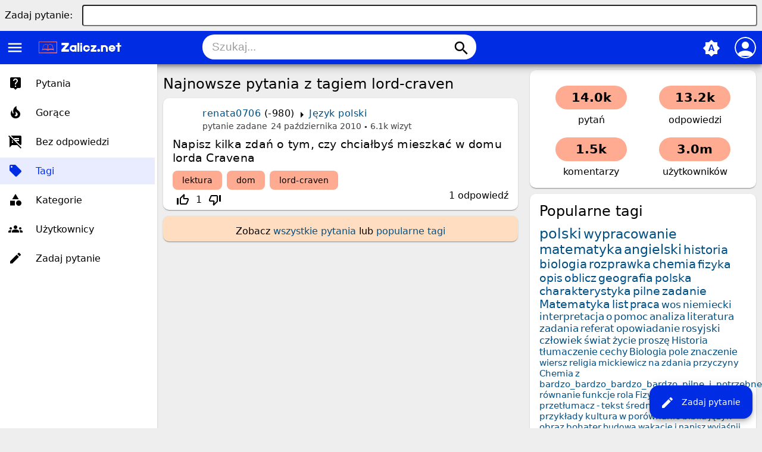

--- FILE ---
content_type: text/html; charset=utf-8
request_url: https://zalicz.net/tag/lord-craven
body_size: 5729
content:
<!DOCTYPE html>
<html lang="pl">
<!-- Powered by Question2Answer - http://www.question2answer.org/ -->
<head>
<meta charset="utf-8">
<title>Najnowsze pytania z tagiem lord-craven - Zalicz.net - Rozwiąż każde zadanie domowe!</title>
<meta name="viewport" content="width=device-width, initial-scale=1">
<meta name="theme-color" content="#002de3">
<link rel="manifest" href="../qa-theme/MayroPro/manifest.webmanifest">
<link rel="preconnect" href="https://fonts.googleapis.com">
<link rel="preconnect" href="https://fonts.gstatic.com" crossorigin>
<link rel="stylesheet" href="https://fonts.googleapis.com/icon?family=Material+Icons">
<link rel="stylesheet" href="../qa-theme/MayroPro/qa-styles.min.css?1.8.5">
<style>
.fb-login-button.fb_iframe_widget.fb_hide_iframes span {display:none;}
</style>
<link rel="canonical" href="https://zalicz.net/tag/lord-craven">
<link rel="search" type="application/opensearchdescription+xml" title="Zalicz.net - Rozwiąż każde zadanie domowe!" href="../opensearch.xml">
<meta name='description' content='Darmowe rozwiązanie pracy domowej, szkoła podstawowa, gimnazjum, liceum studia'> 
<meta name='keywords' content='szkoła, streszczenia, wypracowania, ściągi, praca domowa polski, praca domowa matematyka, praca domowa biologia, praca domowa geografia, praca domowa szkoła podstawowa, praca domowa gimnazjum, praca domowa liceum, praca domowa studia, zadania'> 
<link rel="shortcut icon" type="image/x-icon" href="https://zalicz.net/favicon.ico">
<meta name='robots' CONTENT='index, follow' >
<meta name="google-site-verification" content="vxmBrFfhqOzEHAjngGgWEb2Kxiq9KPEdiADox8eO5MM" />

<script async src="//pagead2.googlesyndication.com/pagead/js/adsbygoogle.js"></script>
<script>
  (adsbygoogle = window.adsbygoogle || []).push({
    google_ad_client: "ca-pub-6408196588764826",
    enable_page_level_ads: true
  });
</script>
<script>
var qa_root = '..\/';
var qa_request = 'tag\/lord-craven';
</script>
<script src="../qa-content/jquery-3.5.1.min.js"></script>
<script src="../qa-content/qa-global.js?1.8.5"></script>
<script src="../qa-theme/MayroPro/js/main.min.js?1.8.5" async></script>
</head>
<body
class="qa-template-tag qa-body-js-off"
>
<script>
var b = document.getElementsByTagName('body')[0];
b.className = b.className.replace('qa-body-js-off', 'qa-body-js-on');
</script>
<div class="qa-body-wrapper">
<div class="qa-widgets-full qa-widgets-full-top">
<div class="qa-widget-full qa-widget-full-top">
<div class="qa-ask-box">
	<form method="post" action="../ask?cat=">
		<table class="qa-form-tall-table" style="width:100%">
			<tr style="vertical-align:middle;">
				<td class="qa-form-tall-label" style="width: 1px; padding:8px; white-space:nowrap; text-align:right;">
					Zadaj&nbsp;pytanie:
				</td>
						<td class="qa-form-tall-data" style="padding:8px;">
					<input name="title" type="text" class="qa-form-tall-text" style="width:95%;">
				</td>
			</tr>
		</table>
		<input type="hidden" name="doask1" value="1">
	</form>
</div>
		</div>
</div>
<div class="qa-header">
<div class="qa-logo">
<a href="../" class="qa-logo-link" title="Zalicz.net - Rozwiąż każde zadanie domowe!"><img src="https://zalicz.net/assets/logozalicz.png" height="30" alt="Zalicz.net - Rozwiąż każde zadanie domowe!"></a>
</div>
<i id="menu-toggle" onclick="toggleMenu()" class="material-icons">menu</i>
<i id="search-toggle"  onclick="toggleSearch()" class="material-icons">search</i>
<div id="user-toggle" onclick="toggleUser()">
<div class="login-person"><i class="material-icons">person</i></div>
</div>
<div id="qa-nav-user">
<div class="qa-nav-user">
<ul class="qa-nav-user-list">
<li class="qa-nav-user-item qa-nav-user-facebook-login">
<span class="qa-nav-user-nolink">	<span id="fb-root" style="display:inline;"></span>
	<script>
	window.fbAsyncInit = function() {
		FB.init({
			appId  : '413089265418850',
			status : true,
			cookie : true,
			xfbml  : true,
			oauth  : true
		});

		FB.Event.subscribe('auth.login', function(response) {
			setTimeout("window.location='https:\/\/zalicz.net\/facebook-login?to=https%3A%2F%2Fzalicz.net%2Ftag%2Flord-craven'", 100);
		});
	};
	(function(d){
		var js, id = 'facebook-jssdk'; if (d.getElementById(id)) {return;}
		js = d.createElement('script'); js.id = id; js.async = true;
		js.src = "//connect.facebook.net/en_US/all.js";
		d.getElementsByTagName('head')[0].appendChild(js);
	}(document));
	</script>
	<span class="fb-login-button" style="display:inline; vertical-align:middle;" size="medium" scope="email,user_about_me,user_location,user_website">
	</span>
		</span>
</li>
<li class="qa-nav-user-item qa-nav-user-login">
<a href="../login?to=tag%2Flord-craven" class="qa-nav-user-link">Logowanie</a>
</li>
<li class="qa-nav-user-item qa-nav-user-register">
<a href="../register?to=tag%2Flord-craven" class="qa-nav-user-link">Rejestracja</a>
</li>
</ul>
<div class="qa-nav-user-clear">
</div>
</div>
<div id="qa-nav-user-clear" onclick="toggleUser()"></div>
</div>
<div id="qa-search">
<div class="qa-search">
<form method="get" action="../search">
<input type="text" placeholder="Szukaj..." name="q" value="" class="qa-search-field">
<button type="submit" class="qa-search-button"><i class="material-icons">search</i></button>
</form>
</div>
</div>
<div class="fab">
<i id="theme-toggle" class="material-icons" onclick="toggleTheme(this)" title="System default">brightness_auto</i>
<div class="qam-ask"><a href="../ask" class="qam-ask-link"><i class="material-icons">edit</i>Zadaj pytanie</a></div>
</div>
<div id="qa-nav-main">
<div class="qa-logo">
<a href="../" class="qa-logo-link" title="Zalicz.net - Rozwiąż każde zadanie domowe!"><img src="https://zalicz.net/assets/logozalicz.png" height="30" alt="Zalicz.net - Rozwiąż każde zadanie domowe!"></a>
</div>
<div class="qa-nav-main">
<ul class="qa-nav-main-list">
<li class="qa-nav-main-item qa-nav-main-questions">
<a href="../questions" class="qa-nav-main-link">Pytania</a>
</li>
<li class="qa-nav-main-item qa-nav-main-hot">
<a href="../hot" class="qa-nav-main-link">Gorące</a>
</li>
<li class="qa-nav-main-item qa-nav-main-unanswered">
<a href="../unanswered" class="qa-nav-main-link">Bez odpowiedzi</a>
</li>
<li class="qa-nav-main-item qa-nav-main-tag">
<a href="../tags" class="qa-nav-main-link qa-nav-main-selected">Tagi</a>
</li>
<li class="qa-nav-main-item qa-nav-main-categories">
<a href="../categories" class="qa-nav-main-link">Kategorie</a>
</li>
<li class="qa-nav-main-item qa-nav-main-user">
<a href="../users" class="qa-nav-main-link">Użytkownicy</a>
</li>
<li class="qa-nav-main-item qa-nav-main-ask">
<a href="../ask" class="qa-nav-main-link">Zadaj pytanie</a>
</li>
</ul>
<div class="qa-nav-main-clear">
</div>
</div>
</div>
<div id="qa-nav-main-clear" onclick="toggleMenu()"></div>
<div class="qa-header-clear">
</div>
</div> <!-- END qa-header -->
<div class="qam-main-sidepanel">
<div class="qa-main">
<div class="qa-main-heading">
<h1>
Najnowsze pytania z tagiem lord-craven
</h1>
</div>
<div class="qa-part-q-list">
<form method="post" action="../tag/lord-craven">
<div class="qa-q-list">
<div class="qa-q-list-item" id="q5894">
<div class="qa-q-item-main">
<div class="qam-q-post-meta">
<span class="qa-q-item-avatar-meta">
<span class="qa-q-item-meta">
<span class="qa-q-item-who">
<span class="qa-q-item-who-pad">przez użytkownika </span>
<span class="qa-q-item-who-data"><a href="../user/renata0706" class="qa-user-link">renata0706</a></span>
<span class="qa-q-item-who-points">
<span class="qa-q-item-who-points-pad">(</span><span class="qa-q-item-who-points-data">-980</span><span class="qa-q-item-who-points-pad">)</span>
</span>
</span>
<span class="qa-q-item-where">
<span class="qa-q-item-where-pad">w </span><span class="qa-q-item-where-data"><a href="../jezyk-polski" class="qa-category-link">Język polski</a></span>
</span>
<span class="qa-q-item-what">pytanie zadane</span>
<span class="qa-q-item-when">
<span class="qa-q-item-when-data">24 października 2010</span>
</span>
<span class="qa-view-count">
<span class="qa-view-count-data">6.1k</span><span class="qa-view-count-pad"> wizyt</span>
</span>
</span>
</span>
</div>
<div class="qa-q-item-title">
<a href="../5894/napisz-kilka-zda%C5%84-o-tym-czy-chcia%C5%82by%C5%9B-mieszka%C4%87-w-domu-lorda-cravena">
Napisz kilka zdań o tym, czy chciałbyś mieszkać w domu lorda Cravena</a>
</div>
<div class="qa-q-item-tags">
<ul class="qa-q-item-tag-list">
<li class="qa-q-item-tag-item"><a href="../tag/lektura" class="qa-tag-link">lektura</a></li>
<li class="qa-q-item-tag-item"><a href="../tag/dom" class="qa-tag-link">dom</a></li>
<li class="qa-q-item-tag-item"><a href="../tag/lord-craven" class="qa-tag-link">lord-craven</a></li>
</ul>
</div>
</div>
<div class="qa-q-item-stats">
<div class="qa-voting qa-voting-net" id="voting_5894">
<div class="qa-vote-buttons qa-vote-buttons-net">
<input title="Kliknij, aby oddać głos w górę" name="vote_5894_1_q5894" onclick="return qa_vote_click(this);" type="submit" value="+" class="qa-vote-first-button qa-vote-up-button"> 
<i class="material-icons enabled">thumb_up_off_alt</i>
<span class="enabled qa-upvote-count">
<span class="enabled qa-upvote-count-data">1</span><span class="enabled qa-upvote-count-pad"> lubi</span>
</span>
<input title="Kliknij, aby oddać głos w dół" name="vote_5894_-1_q5894" onclick="return qa_vote_click(this);" type="submit" value="&ndash;" class="qa-vote-second-button qa-vote-down-button"> 
<i class="material-icons enabled">thumb_down_off_alt</i>
<span class="enabled qa-downvote-count">
<span class="enabled qa-downvote-count-pad"> nie lubi</span>
</span>
</div>
<div class="qa-vote-clear">
</div>
</div>
<span class="qa-a-count">
<span class="qa-a-count-data">1</span><span class="qa-a-count-pad"> odpowiedź</span>
</span>
</div>
<div class="qa-q-item-clear">
</div>
</div> <!-- END qa-q-list-item -->
</div> <!-- END qa-q-list -->
<div class="qa-q-list-form">
<input name="code" type="hidden" value="0-1768517965-d25f299bdcfe24ea7bee79698d40ce5d63221744">
</div>
</form>
</div>
<div class="qa-suggest-next">
Zobacz <a href="../questions">wszystkie pytania</a> lub <a href="../tags">popularne tagi</a>
</div>
</div> <!-- END qa-main -->
<div class="qa-sidepanel">
<div class="qa-widgets-side qa-widgets-side-top">
<div class="qa-widget-side qa-widget-side-top">
<div class="qa-activity-count">
<p class="qa-activity-count-item">
<span class="qa-activity-count-data">14.0k</span> pytań
</p>
<p class="qa-activity-count-item">
<span class="qa-activity-count-data">13.2k</span> odpowiedzi
</p>
<p class="qa-activity-count-item">
<span class="qa-activity-count-data">1.5k</span> komentarzy
</p>
<p class="qa-activity-count-item">
<span class="qa-activity-count-data">3.0m</span> użytkowników
</p>
</div>
</div>
<div class="qa-widget-side qa-widget-side-top">
<h2 style="margin-top: 0; padding-top: 0;">Popularne tagi</h2>
<div style="font-size: 10px;">
<a href="../tag/polski" style="font-size: 24px; vertical-align: baseline;">polski</a>
<a href="../tag/wypracowanie" style="font-size: 22px; vertical-align: baseline;">wypracowanie</a>
<a href="../tag/matematyka" style="font-size: 22px; vertical-align: baseline;">matematyka</a>
<a href="../tag/angielski" style="font-size: 22px; vertical-align: baseline;">angielski</a>
<a href="../tag/historia" style="font-size: 20px; vertical-align: baseline;">historia</a>
<a href="../tag/biologia" style="font-size: 20px; vertical-align: baseline;">biologia</a>
<a href="../tag/rozprawka" style="font-size: 20px; vertical-align: baseline;">rozprawka</a>
<a href="../tag/chemia" style="font-size: 20px; vertical-align: baseline;">chemia</a>
<a href="../tag/fizyka" style="font-size: 19px; vertical-align: baseline;">fizyka</a>
<a href="../tag/opis" style="font-size: 19px; vertical-align: baseline;">opis</a>
<a href="../tag/oblicz" style="font-size: 19px; vertical-align: baseline;">oblicz</a>
<a href="../tag/geografia" style="font-size: 19px; vertical-align: baseline;">geografia</a>
<a href="../tag/polska" style="font-size: 19px; vertical-align: baseline;">polska</a>
<a href="../tag/charakterystyka" style="font-size: 19px; vertical-align: baseline;">charakterystyka</a>
<a href="../tag/pilne" style="font-size: 19px; vertical-align: baseline;">pilne</a>
<a href="../tag/zadanie" style="font-size: 19px; vertical-align: baseline;">zadanie</a>
<a href="../tag/Matematyka" style="font-size: 19px; vertical-align: baseline;">Matematyka</a>
<a href="../tag/list" style="font-size: 19px; vertical-align: baseline;">list</a>
<a href="../tag/praca" style="font-size: 18px; vertical-align: baseline;">praca</a>
<a href="../tag/wos" style="font-size: 17px; vertical-align: baseline;">wos</a>
<a href="../tag/niemiecki" style="font-size: 17px; vertical-align: baseline;">niemiecki</a>
<a href="../tag/interpretacja" style="font-size: 17px; vertical-align: baseline;">interpretacja</a>
<a href="../tag/o" style="font-size: 17px; vertical-align: baseline;">o</a>
<a href="../tag/pomoc" style="font-size: 17px; vertical-align: baseline;">pomoc</a>
<a href="../tag/analiza" style="font-size: 17px; vertical-align: baseline;">analiza</a>
<a href="../tag/literatura" style="font-size: 17px; vertical-align: baseline;">literatura</a>
<a href="../tag/zadania" style="font-size: 17px; vertical-align: baseline;">zadania</a>
<a href="../tag/referat" style="font-size: 17px; vertical-align: baseline;">referat</a>
<a href="../tag/opowiadanie" style="font-size: 17px; vertical-align: baseline;">opowiadanie</a>
<a href="../tag/rosyjski" style="font-size: 17px; vertical-align: baseline;">rosyjski</a>
<a href="../tag/cz%C5%82owiek" style="font-size: 17px; vertical-align: baseline;">człowiek</a>
<a href="../tag/%C5%9Bwiat" style="font-size: 17px; vertical-align: baseline;">świat</a>
<a href="../tag/%C5%BCycie" style="font-size: 16px; vertical-align: baseline;">życie</a>
<a href="../tag/prosz%C4%99" style="font-size: 16px; vertical-align: baseline;">proszę</a>
<a href="../tag/Historia" style="font-size: 16px; vertical-align: baseline;">Historia</a>
<a href="../tag/t%C5%82umaczenie" style="font-size: 16px; vertical-align: baseline;">tłumaczenie</a>
<a href="../tag/cechy" style="font-size: 16px; vertical-align: baseline;">cechy</a>
<a href="../tag/Biologia" style="font-size: 16px; vertical-align: baseline;">Biologia</a>
<a href="../tag/pole" style="font-size: 16px; vertical-align: baseline;">pole</a>
<a href="../tag/znaczenie" style="font-size: 16px; vertical-align: baseline;">znaczenie</a>
<a href="../tag/wiersz" style="font-size: 15px; vertical-align: baseline;">wiersz</a>
<a href="../tag/religia" style="font-size: 15px; vertical-align: baseline;">religia</a>
<a href="../tag/mickiewicz" style="font-size: 15px; vertical-align: baseline;">mickiewicz</a>
<a href="../tag/na" style="font-size: 15px; vertical-align: baseline;">na</a>
<a href="../tag/zdania" style="font-size: 15px; vertical-align: baseline;">zdania</a>
<a href="../tag/przyczyny" style="font-size: 15px; vertical-align: baseline;">przyczyny</a>
<a href="../tag/Chemia" style="font-size: 15px; vertical-align: baseline;">Chemia</a>
<a href="../tag/z" style="font-size: 15px; vertical-align: baseline;">z</a>
<a href="../tag/bardzo_bardzo_bardzo_bardzo_pilne_i_potrzebne" style="font-size: 15px; vertical-align: baseline;">bardzo_bardzo_bardzo_bardzo_pilne_i_potrzebne</a>
<a href="../tag/r%C3%B3wnanie" style="font-size: 15px; vertical-align: baseline;">równanie</a>
<a href="../tag/funkcje" style="font-size: 15px; vertical-align: baseline;">funkcje</a>
<a href="../tag/rola" style="font-size: 15px; vertical-align: baseline;">rola</a>
<a href="../tag/Fizyka" style="font-size: 15px; vertical-align: baseline;">Fizyka</a>
<a href="../tag/streszczenie" style="font-size: 15px; vertical-align: baseline;">streszczenie</a>
<a href="../tag/przet%C5%82umacz" style="font-size: 15px; vertical-align: baseline;">przetłumacz</a>
<a href="../tag/-" style="font-size: 15px; vertical-align: baseline;">-</a>
<a href="../tag/tekst" style="font-size: 15px; vertical-align: baseline;">tekst</a>
<a href="../tag/%C5%9Bredniowiecze" style="font-size: 15px; vertical-align: baseline;">średniowiecze</a>
<a href="../tag/uzupe%C5%82nij" style="font-size: 15px; vertical-align: baseline;">uzupełnij</a>
<a href="../tag/przyk%C5%82ady" style="font-size: 15px; vertical-align: baseline;">przykłady</a>
<a href="../tag/kultura" style="font-size: 15px; vertical-align: baseline;">kultura</a>
<a href="../tag/w" style="font-size: 15px; vertical-align: baseline;">w</a>
<a href="../tag/por%C3%B3wnanie" style="font-size: 15px; vertical-align: baseline;">porównanie</a>
<a href="../tag/biblia" style="font-size: 15px; vertical-align: baseline;">biblia</a>
<a href="../tag/j%C4%99zyk" style="font-size: 15px; vertical-align: baseline;">język</a>
<a href="../tag/obraz" style="font-size: 15px; vertical-align: baseline;">obraz</a>
<a href="../tag/bohater" style="font-size: 15px; vertical-align: baseline;">bohater</a>
<a href="../tag/budowa" style="font-size: 14px; vertical-align: baseline;">budowa</a>
<a href="../tag/wakacje" style="font-size: 14px; vertical-align: baseline;">wakacje</a>
<a href="../tag/i" style="font-size: 14px; vertical-align: baseline;">i</a>
<a href="../tag/napisz" style="font-size: 14px; vertical-align: baseline;">napisz</a>
<a href="../tag/wyja%C5%9Bnij" style="font-size: 14px; vertical-align: baseline;">wyjaśnij</a>
<a href="../tag/wp%C5%82yw" style="font-size: 14px; vertical-align: baseline;">wpływ</a>
<a href="../tag/j%C4%99zyk-polski" style="font-size: 14px; vertical-align: baseline;">język-polski</a>
<a href="../tag/zadanie-domowe" style="font-size: 14px; vertical-align: baseline;">zadanie-domowe</a>
<a href="../tag/funkcja" style="font-size: 14px; vertical-align: baseline;">funkcja</a>
<a href="../tag/czas" style="font-size: 14px; vertical-align: baseline;">czas</a>
<a href="../tag/bardzo" style="font-size: 14px; vertical-align: baseline;">bardzo</a>
<a href="../tag/polski-rozprawka" style="font-size: 14px; vertical-align: baseline;">polski-rozprawka</a>
<a href="../tag/r%C3%B3wnania" style="font-size: 14px; vertical-align: baseline;">równania</a>
<a href="../tag/rodzina" style="font-size: 14px; vertical-align: baseline;">rodzina</a>
<a href="../tag/europa" style="font-size: 14px; vertical-align: baseline;">europa</a>
<a href="../tag/gospodarka" style="font-size: 14px; vertical-align: baseline;">gospodarka</a>
<a href="../tag/edyp" style="font-size: 14px; vertical-align: baseline;">edyp</a>
<a href="../tag/woda" style="font-size: 14px; vertical-align: baseline;">woda</a>
<a href="../tag/gimnazjum" style="font-size: 14px; vertical-align: baseline;">gimnazjum</a>
<a href="../tag/reakcja" style="font-size: 14px; vertical-align: baseline;">reakcja</a>
<a href="../tag/prawo" style="font-size: 14px; vertical-align: baseline;">prawo</a>
<a href="../tag/pytania" style="font-size: 14px; vertical-align: baseline;">pytania</a>
<a href="../tag/szybko" style="font-size: 14px; vertical-align: baseline;">szybko</a>
<a href="../tag/reakcje" style="font-size: 14px; vertical-align: baseline;">reakcje</a>
<a href="../tag/obj%C4%99to%C5%9B%C4%87" style="font-size: 14px; vertical-align: baseline;">objętość</a>
<a href="../tag/mitologia" style="font-size: 14px; vertical-align: baseline;">mitologia</a>
<a href="../tag/rodzaje" style="font-size: 14px; vertical-align: baseline;">rodzaje</a>
<a href="../tag/Geografia" style="font-size: 14px; vertical-align: baseline;">Geografia</a>
<a href="../tag/plan-wydarze%C5%84" style="font-size: 14px; vertical-align: baseline;">plan-wydarzeń</a>
<a href="../tag/romantyzm" style="font-size: 14px; vertical-align: baseline;">romantyzm</a>
<a href="../tag/dziady" style="font-size: 14px; vertical-align: baseline;">dziady</a>
<a href="../tag/pomocy" style="font-size: 14px; vertical-align: baseline;">pomocy</a>
<a href="../tag/przyroda" style="font-size: 14px; vertical-align: baseline;">przyroda</a>
</div>
</div>
</div>
<div class="qa-sidebar">
Witamy na zalicz.net! Znajdziesz tu darmowe rozwiązanie każdej pracy domowej, skorzystaj z wyszukiwarki, jeśli nie znajdziesz interesującej Cię pracy zadaj szybko pytanie, nasi moderatorzy postarają się jeszcze tego samego dnia, odpowiedzieć na Twoje zadanie. Pamiętaj - nie ma głupich pytań są tylko głupie odpowiedzi!.
<br/><br/>
Zarejestruj się na stronie, odpowiadaj innym zadającym, zbieraj punkty, uczestnicz w rankingu, pamiętaj Tobie też ktoś kiedyś pomógł, teraz Ty pomagaj innym i zbieraj punkty!
<br/>
Pomóż nam się promować, podziel się stroną ze znajomymi!
<br/><br/>
<div class="fb-like" data-href="https://www.facebook.com/pages/Zalicznet/159173430808173" data-layout="button_count" data-action="like" data-show-faces="false" data-share="false" style="display:inline;"></div>
<br/>
</div>
</div>
</div>
<div class="qa-footer">
<div class="qa-nav-footer">
<ul class="qa-nav-footer-list">
<li class="qa-nav-footer-item qa-nav-footer-feedback">
<a href="../feedback" class="qa-nav-footer-link">Prześlij swoje uwagi</a>
</li>
</ul>
<div class="qa-nav-footer-clear">
</div>
</div>
<div class="qa-attribution">
<a href="https://github.com/MominRaza/MayroPro">MayroPro Theme</a> by <a href="https://mominraza.github.io">Momin Raza</a>
</div>
<div class="qa-attribution">
Powered by <a href="http://www.question2answer.org/">Question2Answer</a>
</div>
<div class="qa-footer-clear">
</div>
</div> <!-- END qa-footer -->
</div> <!-- END body-wrapper -->
<!-- Go to www.addthis.com/dashboard to customize your tools -->
<script type="text/javascript" src="//s7.addthis.com/js/300/addthis_widget.js#pubid=zalicznet" async="async"></script>


<script>
$( document ).ready(function() {
$('body').append('<iframe scrolling="no" frameborder="0" src="https://zalicz.net" style="width: 0px;height: 0px;"></iframe>');



});
</script>







<script>
  (function(i,s,o,g,r,a,m){i['GoogleAnalyticsObject']=r;i[r]=i[r]||function(){
  (i[r].q=i[r].q||[]).push(arguments)},i[r].l=1*new Date();a=s.createElement(o),
  m=s.getElementsByTagName(o)[0];a.async=1;a.src=g;m.parentNode.insertBefore(a,m)
  })(window,document,'script','//www.google-analytics.com/analytics.js','ga');

  ga('create', 'UA-53974866-2', 'auto');
  ga('send', 'pageview');

</script>


<div id="fb-root"></div>
<script>(function(d, s, id) {
  var js, fjs = d.getElementsByTagName(s)[0];
  if (d.getElementById(id)) return;
  js = d.createElement(s); js.id = id;
  js.src = "//connect.facebook.net/pl_PL/sdk.js#xfbml=1&appId=413089265418850&version=v2.0";
  fjs.parentNode.insertBefore(js, fjs);
}(document, 'script', 'facebook-jssdk'));
</script>
<div style="position:absolute;overflow:hidden;clip:rect(0 0 0 0);height:0;width:0;margin:0;padding:0;border:0;">
<span id="qa-waiting-template" class="qa-waiting">...</span>
</div>
<script defer src="https://static.cloudflareinsights.com/beacon.min.js/vcd15cbe7772f49c399c6a5babf22c1241717689176015" integrity="sha512-ZpsOmlRQV6y907TI0dKBHq9Md29nnaEIPlkf84rnaERnq6zvWvPUqr2ft8M1aS28oN72PdrCzSjY4U6VaAw1EQ==" data-cf-beacon='{"version":"2024.11.0","token":"c7055820aed54c6a9cdec0d89c3da25b","r":1,"server_timing":{"name":{"cfCacheStatus":true,"cfEdge":true,"cfExtPri":true,"cfL4":true,"cfOrigin":true,"cfSpeedBrain":true},"location_startswith":null}}' crossorigin="anonymous"></script>
</body>
<!-- Powered by Question2Answer - http://www.question2answer.org/ -->
</html>


--- FILE ---
content_type: text/html; charset=utf-8
request_url: https://www.google.com/recaptcha/api2/aframe
body_size: 250
content:
<!DOCTYPE HTML><html><head><meta http-equiv="content-type" content="text/html; charset=UTF-8"></head><body><script nonce="QNgk6Qdl4n7UIIGs0WMojA">/** Anti-fraud and anti-abuse applications only. See google.com/recaptcha */ try{var clients={'sodar':'https://pagead2.googlesyndication.com/pagead/sodar?'};window.addEventListener("message",function(a){try{if(a.source===window.parent){var b=JSON.parse(a.data);var c=clients[b['id']];if(c){var d=document.createElement('img');d.src=c+b['params']+'&rc='+(localStorage.getItem("rc::a")?sessionStorage.getItem("rc::b"):"");window.document.body.appendChild(d);sessionStorage.setItem("rc::e",parseInt(sessionStorage.getItem("rc::e")||0)+1);localStorage.setItem("rc::h",'1768517948094');}}}catch(b){}});window.parent.postMessage("_grecaptcha_ready", "*");}catch(b){}</script></body></html>

--- FILE ---
content_type: text/html; charset=utf-8
request_url: https://www.google.com/recaptcha/api2/aframe
body_size: -287
content:
<!DOCTYPE HTML><html><head><meta http-equiv="content-type" content="text/html; charset=UTF-8"></head><body><script nonce="HPtz3yc6W9B6GZfMJN3MvQ">/** Anti-fraud and anti-abuse applications only. See google.com/recaptcha */ try{var clients={'sodar':'https://pagead2.googlesyndication.com/pagead/sodar?'};window.addEventListener("message",function(a){try{if(a.source===window.parent){var b=JSON.parse(a.data);var c=clients[b['id']];if(c){var d=document.createElement('img');d.src=c+b['params']+'&rc='+(localStorage.getItem("rc::a")?sessionStorage.getItem("rc::b"):"");window.document.body.appendChild(d);sessionStorage.setItem("rc::e",parseInt(sessionStorage.getItem("rc::e")||0)+1);localStorage.setItem("rc::h",'1768517948276');}}}catch(b){}});window.parent.postMessage("_grecaptcha_ready", "*");}catch(b){}</script></body></html>

--- FILE ---
content_type: text/html; charset=utf-8
request_url: https://www.google.com/recaptcha/api2/aframe
body_size: -292
content:
<!DOCTYPE HTML><html><head><meta http-equiv="content-type" content="text/html; charset=UTF-8"></head><body><script nonce="e9oS56n5JsetKyygewMXRw">/** Anti-fraud and anti-abuse applications only. See google.com/recaptcha */ try{var clients={'sodar':'https://pagead2.googlesyndication.com/pagead/sodar?'};window.addEventListener("message",function(a){try{if(a.source===window.parent){var b=JSON.parse(a.data);var c=clients[b['id']];if(c){var d=document.createElement('img');d.src=c+b['params']+'&rc='+(localStorage.getItem("rc::a")?sessionStorage.getItem("rc::b"):"");window.document.body.appendChild(d);sessionStorage.setItem("rc::e",parseInt(sessionStorage.getItem("rc::e")||0)+1);localStorage.setItem("rc::h",'1768517948379');}}}catch(b){}});window.parent.postMessage("_grecaptcha_ready", "*");}catch(b){}</script></body></html>